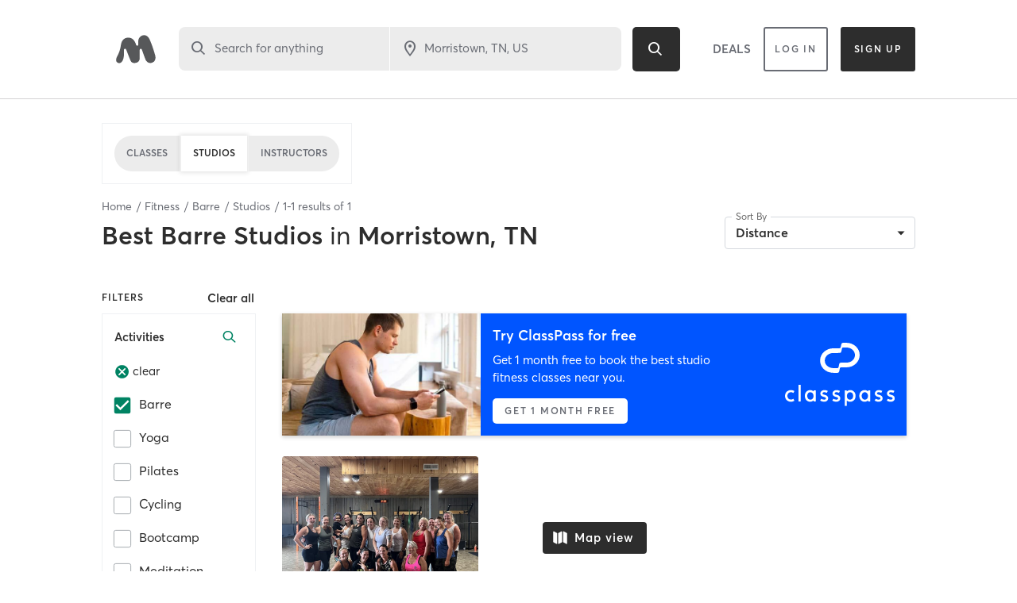

--- FILE ---
content_type: text/html; charset=utf-8
request_url: https://www.google.com/recaptcha/api2/anchor?ar=1&k=6Le95awUAAAAAIXSP9TcpPEng7Y6GdSkt7n46bAR&co=aHR0cHM6Ly93d3cubWluZGJvZHlvbmxpbmUuY29tOjQ0Mw..&hl=en&type=image&v=PoyoqOPhxBO7pBk68S4YbpHZ&theme=light&size=invisible&badge=bottomright&anchor-ms=20000&execute-ms=30000&cb=bz43l9bmaodj
body_size: 49804
content:
<!DOCTYPE HTML><html dir="ltr" lang="en"><head><meta http-equiv="Content-Type" content="text/html; charset=UTF-8">
<meta http-equiv="X-UA-Compatible" content="IE=edge">
<title>reCAPTCHA</title>
<style type="text/css">
/* cyrillic-ext */
@font-face {
  font-family: 'Roboto';
  font-style: normal;
  font-weight: 400;
  font-stretch: 100%;
  src: url(//fonts.gstatic.com/s/roboto/v48/KFO7CnqEu92Fr1ME7kSn66aGLdTylUAMa3GUBHMdazTgWw.woff2) format('woff2');
  unicode-range: U+0460-052F, U+1C80-1C8A, U+20B4, U+2DE0-2DFF, U+A640-A69F, U+FE2E-FE2F;
}
/* cyrillic */
@font-face {
  font-family: 'Roboto';
  font-style: normal;
  font-weight: 400;
  font-stretch: 100%;
  src: url(//fonts.gstatic.com/s/roboto/v48/KFO7CnqEu92Fr1ME7kSn66aGLdTylUAMa3iUBHMdazTgWw.woff2) format('woff2');
  unicode-range: U+0301, U+0400-045F, U+0490-0491, U+04B0-04B1, U+2116;
}
/* greek-ext */
@font-face {
  font-family: 'Roboto';
  font-style: normal;
  font-weight: 400;
  font-stretch: 100%;
  src: url(//fonts.gstatic.com/s/roboto/v48/KFO7CnqEu92Fr1ME7kSn66aGLdTylUAMa3CUBHMdazTgWw.woff2) format('woff2');
  unicode-range: U+1F00-1FFF;
}
/* greek */
@font-face {
  font-family: 'Roboto';
  font-style: normal;
  font-weight: 400;
  font-stretch: 100%;
  src: url(//fonts.gstatic.com/s/roboto/v48/KFO7CnqEu92Fr1ME7kSn66aGLdTylUAMa3-UBHMdazTgWw.woff2) format('woff2');
  unicode-range: U+0370-0377, U+037A-037F, U+0384-038A, U+038C, U+038E-03A1, U+03A3-03FF;
}
/* math */
@font-face {
  font-family: 'Roboto';
  font-style: normal;
  font-weight: 400;
  font-stretch: 100%;
  src: url(//fonts.gstatic.com/s/roboto/v48/KFO7CnqEu92Fr1ME7kSn66aGLdTylUAMawCUBHMdazTgWw.woff2) format('woff2');
  unicode-range: U+0302-0303, U+0305, U+0307-0308, U+0310, U+0312, U+0315, U+031A, U+0326-0327, U+032C, U+032F-0330, U+0332-0333, U+0338, U+033A, U+0346, U+034D, U+0391-03A1, U+03A3-03A9, U+03B1-03C9, U+03D1, U+03D5-03D6, U+03F0-03F1, U+03F4-03F5, U+2016-2017, U+2034-2038, U+203C, U+2040, U+2043, U+2047, U+2050, U+2057, U+205F, U+2070-2071, U+2074-208E, U+2090-209C, U+20D0-20DC, U+20E1, U+20E5-20EF, U+2100-2112, U+2114-2115, U+2117-2121, U+2123-214F, U+2190, U+2192, U+2194-21AE, U+21B0-21E5, U+21F1-21F2, U+21F4-2211, U+2213-2214, U+2216-22FF, U+2308-230B, U+2310, U+2319, U+231C-2321, U+2336-237A, U+237C, U+2395, U+239B-23B7, U+23D0, U+23DC-23E1, U+2474-2475, U+25AF, U+25B3, U+25B7, U+25BD, U+25C1, U+25CA, U+25CC, U+25FB, U+266D-266F, U+27C0-27FF, U+2900-2AFF, U+2B0E-2B11, U+2B30-2B4C, U+2BFE, U+3030, U+FF5B, U+FF5D, U+1D400-1D7FF, U+1EE00-1EEFF;
}
/* symbols */
@font-face {
  font-family: 'Roboto';
  font-style: normal;
  font-weight: 400;
  font-stretch: 100%;
  src: url(//fonts.gstatic.com/s/roboto/v48/KFO7CnqEu92Fr1ME7kSn66aGLdTylUAMaxKUBHMdazTgWw.woff2) format('woff2');
  unicode-range: U+0001-000C, U+000E-001F, U+007F-009F, U+20DD-20E0, U+20E2-20E4, U+2150-218F, U+2190, U+2192, U+2194-2199, U+21AF, U+21E6-21F0, U+21F3, U+2218-2219, U+2299, U+22C4-22C6, U+2300-243F, U+2440-244A, U+2460-24FF, U+25A0-27BF, U+2800-28FF, U+2921-2922, U+2981, U+29BF, U+29EB, U+2B00-2BFF, U+4DC0-4DFF, U+FFF9-FFFB, U+10140-1018E, U+10190-1019C, U+101A0, U+101D0-101FD, U+102E0-102FB, U+10E60-10E7E, U+1D2C0-1D2D3, U+1D2E0-1D37F, U+1F000-1F0FF, U+1F100-1F1AD, U+1F1E6-1F1FF, U+1F30D-1F30F, U+1F315, U+1F31C, U+1F31E, U+1F320-1F32C, U+1F336, U+1F378, U+1F37D, U+1F382, U+1F393-1F39F, U+1F3A7-1F3A8, U+1F3AC-1F3AF, U+1F3C2, U+1F3C4-1F3C6, U+1F3CA-1F3CE, U+1F3D4-1F3E0, U+1F3ED, U+1F3F1-1F3F3, U+1F3F5-1F3F7, U+1F408, U+1F415, U+1F41F, U+1F426, U+1F43F, U+1F441-1F442, U+1F444, U+1F446-1F449, U+1F44C-1F44E, U+1F453, U+1F46A, U+1F47D, U+1F4A3, U+1F4B0, U+1F4B3, U+1F4B9, U+1F4BB, U+1F4BF, U+1F4C8-1F4CB, U+1F4D6, U+1F4DA, U+1F4DF, U+1F4E3-1F4E6, U+1F4EA-1F4ED, U+1F4F7, U+1F4F9-1F4FB, U+1F4FD-1F4FE, U+1F503, U+1F507-1F50B, U+1F50D, U+1F512-1F513, U+1F53E-1F54A, U+1F54F-1F5FA, U+1F610, U+1F650-1F67F, U+1F687, U+1F68D, U+1F691, U+1F694, U+1F698, U+1F6AD, U+1F6B2, U+1F6B9-1F6BA, U+1F6BC, U+1F6C6-1F6CF, U+1F6D3-1F6D7, U+1F6E0-1F6EA, U+1F6F0-1F6F3, U+1F6F7-1F6FC, U+1F700-1F7FF, U+1F800-1F80B, U+1F810-1F847, U+1F850-1F859, U+1F860-1F887, U+1F890-1F8AD, U+1F8B0-1F8BB, U+1F8C0-1F8C1, U+1F900-1F90B, U+1F93B, U+1F946, U+1F984, U+1F996, U+1F9E9, U+1FA00-1FA6F, U+1FA70-1FA7C, U+1FA80-1FA89, U+1FA8F-1FAC6, U+1FACE-1FADC, U+1FADF-1FAE9, U+1FAF0-1FAF8, U+1FB00-1FBFF;
}
/* vietnamese */
@font-face {
  font-family: 'Roboto';
  font-style: normal;
  font-weight: 400;
  font-stretch: 100%;
  src: url(//fonts.gstatic.com/s/roboto/v48/KFO7CnqEu92Fr1ME7kSn66aGLdTylUAMa3OUBHMdazTgWw.woff2) format('woff2');
  unicode-range: U+0102-0103, U+0110-0111, U+0128-0129, U+0168-0169, U+01A0-01A1, U+01AF-01B0, U+0300-0301, U+0303-0304, U+0308-0309, U+0323, U+0329, U+1EA0-1EF9, U+20AB;
}
/* latin-ext */
@font-face {
  font-family: 'Roboto';
  font-style: normal;
  font-weight: 400;
  font-stretch: 100%;
  src: url(//fonts.gstatic.com/s/roboto/v48/KFO7CnqEu92Fr1ME7kSn66aGLdTylUAMa3KUBHMdazTgWw.woff2) format('woff2');
  unicode-range: U+0100-02BA, U+02BD-02C5, U+02C7-02CC, U+02CE-02D7, U+02DD-02FF, U+0304, U+0308, U+0329, U+1D00-1DBF, U+1E00-1E9F, U+1EF2-1EFF, U+2020, U+20A0-20AB, U+20AD-20C0, U+2113, U+2C60-2C7F, U+A720-A7FF;
}
/* latin */
@font-face {
  font-family: 'Roboto';
  font-style: normal;
  font-weight: 400;
  font-stretch: 100%;
  src: url(//fonts.gstatic.com/s/roboto/v48/KFO7CnqEu92Fr1ME7kSn66aGLdTylUAMa3yUBHMdazQ.woff2) format('woff2');
  unicode-range: U+0000-00FF, U+0131, U+0152-0153, U+02BB-02BC, U+02C6, U+02DA, U+02DC, U+0304, U+0308, U+0329, U+2000-206F, U+20AC, U+2122, U+2191, U+2193, U+2212, U+2215, U+FEFF, U+FFFD;
}
/* cyrillic-ext */
@font-face {
  font-family: 'Roboto';
  font-style: normal;
  font-weight: 500;
  font-stretch: 100%;
  src: url(//fonts.gstatic.com/s/roboto/v48/KFO7CnqEu92Fr1ME7kSn66aGLdTylUAMa3GUBHMdazTgWw.woff2) format('woff2');
  unicode-range: U+0460-052F, U+1C80-1C8A, U+20B4, U+2DE0-2DFF, U+A640-A69F, U+FE2E-FE2F;
}
/* cyrillic */
@font-face {
  font-family: 'Roboto';
  font-style: normal;
  font-weight: 500;
  font-stretch: 100%;
  src: url(//fonts.gstatic.com/s/roboto/v48/KFO7CnqEu92Fr1ME7kSn66aGLdTylUAMa3iUBHMdazTgWw.woff2) format('woff2');
  unicode-range: U+0301, U+0400-045F, U+0490-0491, U+04B0-04B1, U+2116;
}
/* greek-ext */
@font-face {
  font-family: 'Roboto';
  font-style: normal;
  font-weight: 500;
  font-stretch: 100%;
  src: url(//fonts.gstatic.com/s/roboto/v48/KFO7CnqEu92Fr1ME7kSn66aGLdTylUAMa3CUBHMdazTgWw.woff2) format('woff2');
  unicode-range: U+1F00-1FFF;
}
/* greek */
@font-face {
  font-family: 'Roboto';
  font-style: normal;
  font-weight: 500;
  font-stretch: 100%;
  src: url(//fonts.gstatic.com/s/roboto/v48/KFO7CnqEu92Fr1ME7kSn66aGLdTylUAMa3-UBHMdazTgWw.woff2) format('woff2');
  unicode-range: U+0370-0377, U+037A-037F, U+0384-038A, U+038C, U+038E-03A1, U+03A3-03FF;
}
/* math */
@font-face {
  font-family: 'Roboto';
  font-style: normal;
  font-weight: 500;
  font-stretch: 100%;
  src: url(//fonts.gstatic.com/s/roboto/v48/KFO7CnqEu92Fr1ME7kSn66aGLdTylUAMawCUBHMdazTgWw.woff2) format('woff2');
  unicode-range: U+0302-0303, U+0305, U+0307-0308, U+0310, U+0312, U+0315, U+031A, U+0326-0327, U+032C, U+032F-0330, U+0332-0333, U+0338, U+033A, U+0346, U+034D, U+0391-03A1, U+03A3-03A9, U+03B1-03C9, U+03D1, U+03D5-03D6, U+03F0-03F1, U+03F4-03F5, U+2016-2017, U+2034-2038, U+203C, U+2040, U+2043, U+2047, U+2050, U+2057, U+205F, U+2070-2071, U+2074-208E, U+2090-209C, U+20D0-20DC, U+20E1, U+20E5-20EF, U+2100-2112, U+2114-2115, U+2117-2121, U+2123-214F, U+2190, U+2192, U+2194-21AE, U+21B0-21E5, U+21F1-21F2, U+21F4-2211, U+2213-2214, U+2216-22FF, U+2308-230B, U+2310, U+2319, U+231C-2321, U+2336-237A, U+237C, U+2395, U+239B-23B7, U+23D0, U+23DC-23E1, U+2474-2475, U+25AF, U+25B3, U+25B7, U+25BD, U+25C1, U+25CA, U+25CC, U+25FB, U+266D-266F, U+27C0-27FF, U+2900-2AFF, U+2B0E-2B11, U+2B30-2B4C, U+2BFE, U+3030, U+FF5B, U+FF5D, U+1D400-1D7FF, U+1EE00-1EEFF;
}
/* symbols */
@font-face {
  font-family: 'Roboto';
  font-style: normal;
  font-weight: 500;
  font-stretch: 100%;
  src: url(//fonts.gstatic.com/s/roboto/v48/KFO7CnqEu92Fr1ME7kSn66aGLdTylUAMaxKUBHMdazTgWw.woff2) format('woff2');
  unicode-range: U+0001-000C, U+000E-001F, U+007F-009F, U+20DD-20E0, U+20E2-20E4, U+2150-218F, U+2190, U+2192, U+2194-2199, U+21AF, U+21E6-21F0, U+21F3, U+2218-2219, U+2299, U+22C4-22C6, U+2300-243F, U+2440-244A, U+2460-24FF, U+25A0-27BF, U+2800-28FF, U+2921-2922, U+2981, U+29BF, U+29EB, U+2B00-2BFF, U+4DC0-4DFF, U+FFF9-FFFB, U+10140-1018E, U+10190-1019C, U+101A0, U+101D0-101FD, U+102E0-102FB, U+10E60-10E7E, U+1D2C0-1D2D3, U+1D2E0-1D37F, U+1F000-1F0FF, U+1F100-1F1AD, U+1F1E6-1F1FF, U+1F30D-1F30F, U+1F315, U+1F31C, U+1F31E, U+1F320-1F32C, U+1F336, U+1F378, U+1F37D, U+1F382, U+1F393-1F39F, U+1F3A7-1F3A8, U+1F3AC-1F3AF, U+1F3C2, U+1F3C4-1F3C6, U+1F3CA-1F3CE, U+1F3D4-1F3E0, U+1F3ED, U+1F3F1-1F3F3, U+1F3F5-1F3F7, U+1F408, U+1F415, U+1F41F, U+1F426, U+1F43F, U+1F441-1F442, U+1F444, U+1F446-1F449, U+1F44C-1F44E, U+1F453, U+1F46A, U+1F47D, U+1F4A3, U+1F4B0, U+1F4B3, U+1F4B9, U+1F4BB, U+1F4BF, U+1F4C8-1F4CB, U+1F4D6, U+1F4DA, U+1F4DF, U+1F4E3-1F4E6, U+1F4EA-1F4ED, U+1F4F7, U+1F4F9-1F4FB, U+1F4FD-1F4FE, U+1F503, U+1F507-1F50B, U+1F50D, U+1F512-1F513, U+1F53E-1F54A, U+1F54F-1F5FA, U+1F610, U+1F650-1F67F, U+1F687, U+1F68D, U+1F691, U+1F694, U+1F698, U+1F6AD, U+1F6B2, U+1F6B9-1F6BA, U+1F6BC, U+1F6C6-1F6CF, U+1F6D3-1F6D7, U+1F6E0-1F6EA, U+1F6F0-1F6F3, U+1F6F7-1F6FC, U+1F700-1F7FF, U+1F800-1F80B, U+1F810-1F847, U+1F850-1F859, U+1F860-1F887, U+1F890-1F8AD, U+1F8B0-1F8BB, U+1F8C0-1F8C1, U+1F900-1F90B, U+1F93B, U+1F946, U+1F984, U+1F996, U+1F9E9, U+1FA00-1FA6F, U+1FA70-1FA7C, U+1FA80-1FA89, U+1FA8F-1FAC6, U+1FACE-1FADC, U+1FADF-1FAE9, U+1FAF0-1FAF8, U+1FB00-1FBFF;
}
/* vietnamese */
@font-face {
  font-family: 'Roboto';
  font-style: normal;
  font-weight: 500;
  font-stretch: 100%;
  src: url(//fonts.gstatic.com/s/roboto/v48/KFO7CnqEu92Fr1ME7kSn66aGLdTylUAMa3OUBHMdazTgWw.woff2) format('woff2');
  unicode-range: U+0102-0103, U+0110-0111, U+0128-0129, U+0168-0169, U+01A0-01A1, U+01AF-01B0, U+0300-0301, U+0303-0304, U+0308-0309, U+0323, U+0329, U+1EA0-1EF9, U+20AB;
}
/* latin-ext */
@font-face {
  font-family: 'Roboto';
  font-style: normal;
  font-weight: 500;
  font-stretch: 100%;
  src: url(//fonts.gstatic.com/s/roboto/v48/KFO7CnqEu92Fr1ME7kSn66aGLdTylUAMa3KUBHMdazTgWw.woff2) format('woff2');
  unicode-range: U+0100-02BA, U+02BD-02C5, U+02C7-02CC, U+02CE-02D7, U+02DD-02FF, U+0304, U+0308, U+0329, U+1D00-1DBF, U+1E00-1E9F, U+1EF2-1EFF, U+2020, U+20A0-20AB, U+20AD-20C0, U+2113, U+2C60-2C7F, U+A720-A7FF;
}
/* latin */
@font-face {
  font-family: 'Roboto';
  font-style: normal;
  font-weight: 500;
  font-stretch: 100%;
  src: url(//fonts.gstatic.com/s/roboto/v48/KFO7CnqEu92Fr1ME7kSn66aGLdTylUAMa3yUBHMdazQ.woff2) format('woff2');
  unicode-range: U+0000-00FF, U+0131, U+0152-0153, U+02BB-02BC, U+02C6, U+02DA, U+02DC, U+0304, U+0308, U+0329, U+2000-206F, U+20AC, U+2122, U+2191, U+2193, U+2212, U+2215, U+FEFF, U+FFFD;
}
/* cyrillic-ext */
@font-face {
  font-family: 'Roboto';
  font-style: normal;
  font-weight: 900;
  font-stretch: 100%;
  src: url(//fonts.gstatic.com/s/roboto/v48/KFO7CnqEu92Fr1ME7kSn66aGLdTylUAMa3GUBHMdazTgWw.woff2) format('woff2');
  unicode-range: U+0460-052F, U+1C80-1C8A, U+20B4, U+2DE0-2DFF, U+A640-A69F, U+FE2E-FE2F;
}
/* cyrillic */
@font-face {
  font-family: 'Roboto';
  font-style: normal;
  font-weight: 900;
  font-stretch: 100%;
  src: url(//fonts.gstatic.com/s/roboto/v48/KFO7CnqEu92Fr1ME7kSn66aGLdTylUAMa3iUBHMdazTgWw.woff2) format('woff2');
  unicode-range: U+0301, U+0400-045F, U+0490-0491, U+04B0-04B1, U+2116;
}
/* greek-ext */
@font-face {
  font-family: 'Roboto';
  font-style: normal;
  font-weight: 900;
  font-stretch: 100%;
  src: url(//fonts.gstatic.com/s/roboto/v48/KFO7CnqEu92Fr1ME7kSn66aGLdTylUAMa3CUBHMdazTgWw.woff2) format('woff2');
  unicode-range: U+1F00-1FFF;
}
/* greek */
@font-face {
  font-family: 'Roboto';
  font-style: normal;
  font-weight: 900;
  font-stretch: 100%;
  src: url(//fonts.gstatic.com/s/roboto/v48/KFO7CnqEu92Fr1ME7kSn66aGLdTylUAMa3-UBHMdazTgWw.woff2) format('woff2');
  unicode-range: U+0370-0377, U+037A-037F, U+0384-038A, U+038C, U+038E-03A1, U+03A3-03FF;
}
/* math */
@font-face {
  font-family: 'Roboto';
  font-style: normal;
  font-weight: 900;
  font-stretch: 100%;
  src: url(//fonts.gstatic.com/s/roboto/v48/KFO7CnqEu92Fr1ME7kSn66aGLdTylUAMawCUBHMdazTgWw.woff2) format('woff2');
  unicode-range: U+0302-0303, U+0305, U+0307-0308, U+0310, U+0312, U+0315, U+031A, U+0326-0327, U+032C, U+032F-0330, U+0332-0333, U+0338, U+033A, U+0346, U+034D, U+0391-03A1, U+03A3-03A9, U+03B1-03C9, U+03D1, U+03D5-03D6, U+03F0-03F1, U+03F4-03F5, U+2016-2017, U+2034-2038, U+203C, U+2040, U+2043, U+2047, U+2050, U+2057, U+205F, U+2070-2071, U+2074-208E, U+2090-209C, U+20D0-20DC, U+20E1, U+20E5-20EF, U+2100-2112, U+2114-2115, U+2117-2121, U+2123-214F, U+2190, U+2192, U+2194-21AE, U+21B0-21E5, U+21F1-21F2, U+21F4-2211, U+2213-2214, U+2216-22FF, U+2308-230B, U+2310, U+2319, U+231C-2321, U+2336-237A, U+237C, U+2395, U+239B-23B7, U+23D0, U+23DC-23E1, U+2474-2475, U+25AF, U+25B3, U+25B7, U+25BD, U+25C1, U+25CA, U+25CC, U+25FB, U+266D-266F, U+27C0-27FF, U+2900-2AFF, U+2B0E-2B11, U+2B30-2B4C, U+2BFE, U+3030, U+FF5B, U+FF5D, U+1D400-1D7FF, U+1EE00-1EEFF;
}
/* symbols */
@font-face {
  font-family: 'Roboto';
  font-style: normal;
  font-weight: 900;
  font-stretch: 100%;
  src: url(//fonts.gstatic.com/s/roboto/v48/KFO7CnqEu92Fr1ME7kSn66aGLdTylUAMaxKUBHMdazTgWw.woff2) format('woff2');
  unicode-range: U+0001-000C, U+000E-001F, U+007F-009F, U+20DD-20E0, U+20E2-20E4, U+2150-218F, U+2190, U+2192, U+2194-2199, U+21AF, U+21E6-21F0, U+21F3, U+2218-2219, U+2299, U+22C4-22C6, U+2300-243F, U+2440-244A, U+2460-24FF, U+25A0-27BF, U+2800-28FF, U+2921-2922, U+2981, U+29BF, U+29EB, U+2B00-2BFF, U+4DC0-4DFF, U+FFF9-FFFB, U+10140-1018E, U+10190-1019C, U+101A0, U+101D0-101FD, U+102E0-102FB, U+10E60-10E7E, U+1D2C0-1D2D3, U+1D2E0-1D37F, U+1F000-1F0FF, U+1F100-1F1AD, U+1F1E6-1F1FF, U+1F30D-1F30F, U+1F315, U+1F31C, U+1F31E, U+1F320-1F32C, U+1F336, U+1F378, U+1F37D, U+1F382, U+1F393-1F39F, U+1F3A7-1F3A8, U+1F3AC-1F3AF, U+1F3C2, U+1F3C4-1F3C6, U+1F3CA-1F3CE, U+1F3D4-1F3E0, U+1F3ED, U+1F3F1-1F3F3, U+1F3F5-1F3F7, U+1F408, U+1F415, U+1F41F, U+1F426, U+1F43F, U+1F441-1F442, U+1F444, U+1F446-1F449, U+1F44C-1F44E, U+1F453, U+1F46A, U+1F47D, U+1F4A3, U+1F4B0, U+1F4B3, U+1F4B9, U+1F4BB, U+1F4BF, U+1F4C8-1F4CB, U+1F4D6, U+1F4DA, U+1F4DF, U+1F4E3-1F4E6, U+1F4EA-1F4ED, U+1F4F7, U+1F4F9-1F4FB, U+1F4FD-1F4FE, U+1F503, U+1F507-1F50B, U+1F50D, U+1F512-1F513, U+1F53E-1F54A, U+1F54F-1F5FA, U+1F610, U+1F650-1F67F, U+1F687, U+1F68D, U+1F691, U+1F694, U+1F698, U+1F6AD, U+1F6B2, U+1F6B9-1F6BA, U+1F6BC, U+1F6C6-1F6CF, U+1F6D3-1F6D7, U+1F6E0-1F6EA, U+1F6F0-1F6F3, U+1F6F7-1F6FC, U+1F700-1F7FF, U+1F800-1F80B, U+1F810-1F847, U+1F850-1F859, U+1F860-1F887, U+1F890-1F8AD, U+1F8B0-1F8BB, U+1F8C0-1F8C1, U+1F900-1F90B, U+1F93B, U+1F946, U+1F984, U+1F996, U+1F9E9, U+1FA00-1FA6F, U+1FA70-1FA7C, U+1FA80-1FA89, U+1FA8F-1FAC6, U+1FACE-1FADC, U+1FADF-1FAE9, U+1FAF0-1FAF8, U+1FB00-1FBFF;
}
/* vietnamese */
@font-face {
  font-family: 'Roboto';
  font-style: normal;
  font-weight: 900;
  font-stretch: 100%;
  src: url(//fonts.gstatic.com/s/roboto/v48/KFO7CnqEu92Fr1ME7kSn66aGLdTylUAMa3OUBHMdazTgWw.woff2) format('woff2');
  unicode-range: U+0102-0103, U+0110-0111, U+0128-0129, U+0168-0169, U+01A0-01A1, U+01AF-01B0, U+0300-0301, U+0303-0304, U+0308-0309, U+0323, U+0329, U+1EA0-1EF9, U+20AB;
}
/* latin-ext */
@font-face {
  font-family: 'Roboto';
  font-style: normal;
  font-weight: 900;
  font-stretch: 100%;
  src: url(//fonts.gstatic.com/s/roboto/v48/KFO7CnqEu92Fr1ME7kSn66aGLdTylUAMa3KUBHMdazTgWw.woff2) format('woff2');
  unicode-range: U+0100-02BA, U+02BD-02C5, U+02C7-02CC, U+02CE-02D7, U+02DD-02FF, U+0304, U+0308, U+0329, U+1D00-1DBF, U+1E00-1E9F, U+1EF2-1EFF, U+2020, U+20A0-20AB, U+20AD-20C0, U+2113, U+2C60-2C7F, U+A720-A7FF;
}
/* latin */
@font-face {
  font-family: 'Roboto';
  font-style: normal;
  font-weight: 900;
  font-stretch: 100%;
  src: url(//fonts.gstatic.com/s/roboto/v48/KFO7CnqEu92Fr1ME7kSn66aGLdTylUAMa3yUBHMdazQ.woff2) format('woff2');
  unicode-range: U+0000-00FF, U+0131, U+0152-0153, U+02BB-02BC, U+02C6, U+02DA, U+02DC, U+0304, U+0308, U+0329, U+2000-206F, U+20AC, U+2122, U+2191, U+2193, U+2212, U+2215, U+FEFF, U+FFFD;
}

</style>
<link rel="stylesheet" type="text/css" href="https://www.gstatic.com/recaptcha/releases/PoyoqOPhxBO7pBk68S4YbpHZ/styles__ltr.css">
<script nonce="nJ9WePCm9iSqk0TKuXxZ6g" type="text/javascript">window['__recaptcha_api'] = 'https://www.google.com/recaptcha/api2/';</script>
<script type="text/javascript" src="https://www.gstatic.com/recaptcha/releases/PoyoqOPhxBO7pBk68S4YbpHZ/recaptcha__en.js" nonce="nJ9WePCm9iSqk0TKuXxZ6g">
      
    </script></head>
<body><div id="rc-anchor-alert" class="rc-anchor-alert"></div>
<input type="hidden" id="recaptcha-token" value="[base64]">
<script type="text/javascript" nonce="nJ9WePCm9iSqk0TKuXxZ6g">
      recaptcha.anchor.Main.init("[\x22ainput\x22,[\x22bgdata\x22,\x22\x22,\[base64]/[base64]/[base64]/ZyhXLGgpOnEoW04sMjEsbF0sVywwKSxoKSxmYWxzZSxmYWxzZSl9Y2F0Y2goayl7RygzNTgsVyk/[base64]/[base64]/[base64]/[base64]/[base64]/[base64]/[base64]/bmV3IEJbT10oRFswXSk6dz09Mj9uZXcgQltPXShEWzBdLERbMV0pOnc9PTM/bmV3IEJbT10oRFswXSxEWzFdLERbMl0pOnc9PTQ/[base64]/[base64]/[base64]/[base64]/[base64]\\u003d\x22,\[base64]\x22,\[base64]/Cv8KKwpTCkcOWw4ZEwrbCgzsMT09tw5LDkMKWPAkBLMK5w7R7XFnCoMOQOl7CpHNJwqE/wrN2w4JBNDMuw6/DksKUUjPDhTguwq/[base64]/Ct8KEwqXChMOzwptrWWEFIhQkbGcNWMOwwpHCiS/DqUswwoRPw5bDl8K7w64Gw7PCvcKfaQAqw4YRYcKHXjzDtsOAPMKraRFmw6jDlTfDi8K+Q1I1AcOGwpLDowUAwrjDqsOhw41lw6bCpAhHPcKtRsO/HHLDhMKUYVRRwosIYMO5PFXDpHVFwq0jwqQ9wqVGSj3CsCjCg1TDgTrDlE/Dn8OTAypfaDUxwo/DrmgSw67CgMOXw4Qpwp3DqsODVFoNw5x+wqVfXcKfOnTCgmnDqsKxRmtSEX/DjMKncCnCmmsTw4snw7oVHR8vMF/CqsK5cF/CmcKlR8KQUcOlwqZfXcKeX2ANw5HDoX/DkBwOw4Q7VQhxw49zwojDrlHDiT8FClV7w4vDn8KTw6EswpkmP8Kuwoc/wpzCs8OCw6vDli3DnMOYw6bCmkwSOjXCs8OCw7dkWMOrw6xOw63CoSRuw6tNQ3VhKMOLwohvwpDCt8K9w75+f8KEN8OLecKYBmxPw74Zw5/CnMOLw5/CsU7CrFJ4aEccw5rCnSwHw79bBcKvwrB+bsOWKRdWXEAlcMKuwrrChC4xOMKZwrBXWsOeP8KOwpDDk3Y8w4/[base64]/CgMKGw5dXwq3DqRLClB4HwpvCnsKtw5fCvCwdw5HDuyjCpcKLdMKew4HDncK3worDrncewpxywoLCrsOcNcK/wrfCjT8WLyNbcMKbwpsRXjcmwqxKasKGwrfDrsOQXT3DpcO3bsKia8OLMmMWwqLCkcOhan3Cg8KmLUHChMKnbcKlwqQKXhfCr8KLwq3DlcO4dsK/w7sowoBbOk1BAFl9w5DCk8O4dXR7NcOfw7zCtsK1wqhPwpbDv0A2MMKIw7glFizChMKFw43ClF7DkD/Dr8K+w6dPXRVdw5oYw6XCicK+w6lnwqTDkBYNwqTCtsKBD3FPwr9Rw7ENw5YgwoouKcOzw6VBXG0SBWTCmmQ9HXkIwp7ClnEmABrDgEbDqsKmNMOeeWDCs0xJGMKCwp/Clhk+w5vCjgfCm8OMSMOkGSMrd8K0w6lIw4YXN8OGe8OnYHTDocKgF1sPwq7DhFJoHsKFw67CjcOIwpPDqMKQw5kIw4YWw6YMw7xEw4vDqWliw7UoKyDCqMKDR8O6wrIYw47CrWglw6JdwrvCr0PDvzXDmMKwwpEEfcK6HsKfQ1fCjMK7CMKVw687wpvChj9/w6tbEiPCjQp+wppXNTZiGnXCs8Ohw73DvMOZdnFqwrbCrRAPWsOFQxUFw68twqnDjkHDpnHDiV/DocOuwpkFwqpzwqPDkcK4d8OoeGfDocK+wpFcw7JQw5YIw74Lw7N3wpZYw55+NnYGwrp7J1tJeCnCpTktwoDDn8Okw6rCvsKQF8O4PsOOwrASw4JDKGzCswtIAkoSw5XDpiUawr/DtcKjw4RtUQ8Hw43Dq8KHVizCg8KGOsOkNTjDtDQ0BzLCnsOza1kmPcK4MWPCscKgKsKQJSLDnTVJw4fDm8K4BMO3wpfCly3DqcKOFULCnngEwqRywo9uwr10S8KRLXwBeCg/[base64]/DksKWMQzDlMKQwpEXwrMzOMOxYyjCtsORwoTChsO+wojDmkoXw5XDjD8+wpYqcjfCicOUBj9vSSYVG8OIZsOtNlJSAcKyw6TDhWBYwqUGNW3Dt0Z3w4zCiHLDtMKoIzx7w5/CpFV5wpPCnygbSGjDgDnCohTCmsOEwo7Dt8O5SXnDhAfDgsOuExVmw7HCul13wpkZGcKZHsOgYBZSwrxvV8KzN0crwpwlwoXDrsKLFMOKbC/ChybCr1/DlVLDl8Oiw7vDgcOow6JqRsOgfSNNXUICOQbClFrCiC/CkwTDin8GM8K/[base64]/PcKfWhgzwoDCpcOZw5cpIxklUMKrWMO9XcKJexg6w71Cw55oZ8KwcsOgIMOVdMKMw6l7w7nChMKWw5XCkF4DEsOQwoEOw5TCqcKfw60kwodlbEtAaMOaw7A3w5sYTgvDlGbCqsK0AjTDkMOTwr/CsiHCmBhUfi45AkzCpkfCvMKHQB9/[base64]/cWHCtcKVw5ggwrpaEggew6rDssK4PsKGfDHClsOVwovCh8KBw4PDpMKzwqfCiCfDosKUwocBwp3CiMKbL3XCqQ1/X8KOwrfCqsO5wqoBw4ZjdsOdw5R2AMOeasOuwpjDvBsQwpzDo8O6c8KYwolJI0BQwr43w6/CicOXwqbDpkvCpMKhMxLCncOIw5LCr24LwpUPwpVOCcKlw4Epw6fCkiYpHBdnwo3CgRvCtEFbwoQqwqLCssKVVMKUw7AWw7A5LsOKwr9/wpYOw6zDtXHCqsKIw5x5Fgtvw501ADvDg3zDpF9dNC1Uw70JN3VWwqsbPcO6NMKvwqPDuk/DkcKuwprDgcK+wrlibAfCtFllwoMbJ8OwwqnCk1xeWEbCqcK6N8OuEwYNw4HCql3CgU9fwq1gw5zCncOFZzR2AXZ/b8KddMK6ccObw63CocOHwrIxwrQbT2DDmsOcYAJIwqTDtMKufyxvY8KSDSLCs19VwoUmb8KCw60Fw640CFA2UDoww49UcsKxwqbCswQCcCTCvcKvTkTCocOxw5tVfz5uGFzDr1/CssK/w6/DosKmL8Kkw64mw6XDhMKVGsOfXsOiBAdMw5pXMcO5wrIyw47CjGXDp8K1YsKEw7jChG7DozvDv8KeYn5AwpEcchfCiV7DggfCkcK1CjI3wpPDum/CnsOYw6XDgsKYLCM/ZsOEwpPDnznDr8KQKUZYw7gEw53Dm0bCrAFiCMOhwrnCqMOlJkrDkcKEHB/DgMOldgzCpsOsbFHClUU1KcKQSsOjwrHCqsKdwobCknjDl8KLwq1IVcK/wqtLwrvDkFnCji3Ch8K/HhPCmCrDm8O1am7DjMO8w6nCiG5oAsOOUiHDiMKgR8OyPsKQw7MBwoNSw7vCjcO7wqrDl8Kawo5mwrjDisOsw7XDuTTCpmMxXyxmTm4Hw5VZJ8K5w799wr/DgWkOEnDCtXsiw4AxwpJJw6nDtzbCojUywrfCq2kewq/DmjjDv3BCw616wrkEw4gxdmvCn8KBI8Ojwr7CmcKUwoBYwqtGNRkOeWtLSgrDsAY0TMKSw5TCkVR8AyrDtnErWsKuwrHDm8KBN8KXw6tww5wKwqPCpSRBw6FSHDJmZSZVE8OmC8OUw7J3wqbDqsKTwpBfEsO/[base64]/wpjCrsOiw5PDhHgMwoNQwrd1wr4uwrnDom7CqlfDlsKAU1bCmsOgWy7CqMKKO0PDkcOgVmVMZXpJwrbDnzdBwowFw7I1w4APw6YXXBfCqTkRTMOMw4/ClsOjWMKTQxbDvn8zw5whwozCiMOlbV5Ww43DgcK3DHPDnMKKw5jCiW/DhcKAwpwyNsOQw6lGYATDmsKJwpvDmB3DiTDCl8OuL3vCpcOwRn3CssKbw6MTwqfCrBN/wq/CsVPDnjDDhsOTw73DukEjw6DDlsKBwqnDhS7CncKrw6XDp8OQdMKTNjAUHcOdSUlGbF8iw4Rdw4HDuAHCvSHDs8O9Li7CvT/Cu8OCNsKDwpPChcO3w7cKw4zDpVfCs1syS1cuw7zDiy7Dq8Oiw4rCu8KxfcOrwr0+KgBCwrcDMGhYBhdXP8OMZCDDt8KvMj4/wo4Vw53DkMKTVcKZazbCki1Mw64LKi7CsHpDeMO/woHDtUHCond7fsO1UgJ9wovCkGRZw4dpEMK6woHDnMK2GsO1wp/CqnDDlDV9w7RmwpPDrMOfwqp4WMKowobDicKvw6JnIcK3esOKKnnClD7CqcKuw5JCZ8OwE8Kbw4UndsKGw77CrH8tw6DDmgPCmh8EOitKwowBYMK+w4fDjn/Du8KCwoLDviYMHMOdacKxPC/DpDXChCgtCAPDuFVnHMO0ISDDpsOKwrBSNlTDkzjCliDDh8OqPMK+ZcKNw7jDj8KFwoMBCBlbwp/[base64]/CqSLChCIEwq/DkMOjwpUJwpvDpFsaJMOxfnoXwoBcQcK4fHnClcK3ZgXDlQQmwptGesKjAsOEw454MsKubSXDi3J2wqEvwpF9SCpuVsK3K8K4wphUZsKmZcOnQHUwwqnCljLClsKQw4FCCzgaNy5Ew4XDrsOXwpTCnMOibz/DjE0rLsKNwpcMI8KawrDCiko2w7rClsKfPB1ewq5EdMO1LsK5wqFUMxPDvGBEbcOJAg3DmsK8BsKbWWbDn23DlcOfeghVw6NcwrTCqHfChwnClg/[base64]/[base64]/DplLCg8OcXcOYwqdsw7bCgFbDukHCvcK9YADCucO3QcK2w6XDgVVPIG7CrMO1fUfCr1BOw6TCucKYQ23DlcOlwoYewrQpP8KnDMKLVHHDglzCvDVPw71Uem3CpsK1wozChsKpw5jDmcOSw6c3w7F9wpDCmMOowq/Cp8Oqw4IgwoTCv0jCinBQworDr8OywqLCmsO6woHDnsOuAVfCscOqXAkRdcKxI8KnXhDCvMKawqpHw7vCmsKVwqLDlBwCQMKjDcOmw6/CpsKgNSfCtRxGw6TDssKywrHDssK9woc4w60NwrrDh8OEw4vDgcKeN8KOQCLDiMK0DsKWWUbDvcKmVHTChMOYS0TCg8KoRsOIaMOXwo4qw58Pw60vwoTDsT/DhMOKUsOuw7TDhwjDniozEy3ClWYPM13DiT7CnGLDsD3DusKzw5hzwpzCpsO3wp0ww4g5UmgXwpIwMsOZSsOxH8Ktw5Abw7c1w4/ClFXDhMKmVMOkw5LDo8Obw4dGHm/ClxXCucOww7zDkSIfLAlXwpU0KMKrw6BpfsOVwottwrhzf8OcEQtuwrPDmsK+KcOhw4RNZxDCq1nCkBPCnlxbBArCq3PCmcOqRHA9w6RrwrvChHVzaB8necKGOw3CkMOgb8Oiwq5tW8OGwoU2w7/DnsOPwrwaw44iwpAAUcOLw4UKAHzDpCJaw5Ecw7LCocOYPhM2b8OKDQfDrnPDlyVoFHE3w4R9wqLCrgfDpiLDsVJowoXCnD7DhWBmwqwMwpHCugrDlMO+w4gHDEVAEMOEw5rCicO4w6/CjMO+wqXCu30HVsOmwqBcwpbDtcKoBUtgwq3DpWUPQ8KOw5zCl8OGDMO/[base64]/wovDjGl0cQ4HeQVURcKIw4x/akbDvsKmX8KZfzLCoTrCnxzDlMKjw47CgnTDvsKZwpXDs8K9VMOELsOsAE7CtlAFRsKQw7XDo8K1wrHDiMKfw79Zwq9Xw53DjcO7ZMK3wozCu2DChsKAUX/DtsOWwpofFC7CocKMLMOQHcKzw7/CosKtSg/CvXbClsORw5Aowq4wwogncl54OwVqw4fCsEHDu1hUVjoTwpYLQFM6PcO7ZCJ9w6h3MjxWw7UKZcKDLcKdXA3Ck0HDn8KMw6LCqG/[base64]/XcOwwr/DlsO+PsK3wp/DtcKldcOHw47CmStLeG8ZSA3CicOtw7VLE8OhAzdVw6zDrUbDhhXDn3k3bsK9w7FHA8K6wqE/[base64]/DpynDjDzChwtPN8O9M8KuQRjDtwXDilskesKKw7bCl8Kww7BIT8K4OcOcwpnCqcK6MhfDjcOHwrsGwrJGw5DDrcKxT1HCk8KuAcKrw6nChsOLw7kMwoYDWgnDsMKpJlDCjkvDsmobUxtQV8OzwrbCj1cZa03Dn8O9UsOMYcKVSxpvcRkRLAjDk0/DlcKFwo/[base64]/wqAqDXE3w7DCoMKOwqUZw71/[base64]/fsKQUl/Dr8O5wprDuQzDgyTDr8KQwonCpcKuX8OawpDDn8OxU3rCsGzDmijDh8KqwoZDwpnDiBsew5xdwp4NCcKkwrDCjQrCvcKhZ8KBEhJ3C8K2NQDChsOoNQBnI8KfasOhw65Nwp/CjQxhHMOCwosvaDzDqMO/w7XDm8KKwpd+w7bClFE4Q8Kvw4xtfg/CqsKHQsKNwoDDssOhecO/b8KAwql7TWJpwpTDrB8TEMOjwr3CuyoaZcKSwrlowo4lJTIJwqp5PDcxw71owoMJChxpw4/Dj8OzwpwcwoNqADXDhcOdIinDmcKIM8O9wrvDoDhLe8Kjwqx5wq0/w6ZJwpMuBEHDnTbDoMKpBsOfw502UMKAwqrCpsO0wpsHwoMKYRAUw4XDuMOdIB9nU0nCrcK8w78nw6AzQl0pwqjCgsO6wqzDvEfDjsOLwp8wMcO4aGJxD3J6w6jDhi/[base64]/EkfCgQPDmCHCnR1GF8KdPkrDrTJBw4ROw6NmwonDj3RCw598wrfCn8OUw7RDwqjDg8KMOjJdHMKuScOlGcKzwrnCnUjClyPCnC0xwojCqVDDuhMRUMKtw5HCvcKDw4bCl8OUwoHCicO0d8KPwofDoH7DjjrDl8O4UcKdHcKuOypBwqXDukfCtsKJDsO/[base64]/DtcKgQ8KTVcKDwrjDk1jClDd9w4XDvyDCv8Klwp4pV8OAw5NPwqc5wprCsMOrw7XDlMKGOcOybi4BBMOTMnoHf8Kiw7/DizTCtMOUwqXCiMOkNifCkS40TcO5HCLCnMOjCMOFWGbCjMOpQMOBCMKiwr7Cpi9aw4MTwrHDosOgwp5ZegbDgMOXw5YyMzBTw5pnOcO0Jy3DvcOeEUdLw6LDuQ8/[base64]/[base64]/[base64]/CoU7Du8K7DcKnehYvXcOxwrPCggfCh8Kna8KIwqTDpHPDgks+AsKSJ0bCpcKFwqs0woTDgUHDiV96w5ZlWhzDlcKBKsOkw5jDqjBXRnRrRsK4YcK/LQvCtcOgHsKIw6paV8KbwrAMT8Knwrsid2HDmMO+w6jCjcOgw5shVDZvwobDngwrV3nCihoqwpNGwpvDrGhYwogTEQ92w5IWwrDDmcKVw7PDjXdowrpiOcKQw70CEMOzw6PDucKkZcO/w5wBZXEsw4LDgMO5azzDicKWw6p1w4nCgQAWwqUWTcKJwrbDpsO4GcK4RyrCgzE8SXLChMO4P1rDrxfDpMKKwq3CtMOTw7hIFSDDkETDo24Jwo4/V8KUB8KXJx7DscK+woofwqhjR3bCrE3CkMO8FAtLKQEmIW7CmsKCw5ARw6nCoMK1wqAtBzsPdUUKU8OnCMKGw6VQc8OOw4lMwqZFw4vDrCjDnknCp8KORmkiw6jCowsKw4XDuMK/w4MKwqt9KMK2wq4DUsKCwqY0wo3Di8OQbMOUw5PDgsOqTsKeNsKJfsOFE3jClyTDmDBPw5zCtBFpFWPCjcOVLsOhw6U/wr4CUMOhwr3DqsKeVF7CrzV1wq7DuDvDgQYewrJUwqXCjllxMCYSw7nDik12wp/DnMK/w4cMwr8Qw4zCtsKeVQcBJDPDg0xyWcO4FcO4KXbCi8OmXnpnw53DuMO/w7/Cnl/DvcK9Tng8wrBNwqXCjmHDnsObw5fCi8KTwrjDjMK1wpA9Y8KqWyVMwpgHWHFuw5UJwo3Cp8OGw7ViB8KpdsOaDMKCTkrCiE/DlxYgw43CvsOiYBYneWXDnzE0CmnCq8KrSUHDiyHDvVfCtmcAw45FXzLClsOLGcKDw4vChMKgw5vCkFQ/AcKAfBLDosKQw47ClzTCpADCj8O9fMOfTMKCw6cGwoTCtwxoC3Z6w696wpJrEGp/Ynt6w40Jw7oIw53DnQU5BWjCp8Kiw6RJw50Uw5nCjcKWwpvDu8KLb8O7MgVSw5hWwr4Gw5Mjw7Ugw5jDtBbCvAbClcO5w6ZFclBiwonDrsKkVsOLe2MlwpMSJh5Mb8KcQ0YbGMOkJMOBwpPDnMKFbD/[base64]/CnzzDpsOGQ8OlZ0jCuMOFw618XB18wqbDp8KUUzLCkTt6w63CisKTwpXCpMKZf8KhRRtnawB1wrgiwpo9w5ZZw5HDsmnDn3LDqyotw4/[base64]/ZBUxwpghw6c9aMKVUUBIw4PCv3jCgsKiEFTDmnrDqTJ+wpXDolfCscORwq7CjwFfbcKVWcO0w7FEbMKcw5saT8K3wrvCuR9ZZSEbKFHDszpJwqEyXgU3Whs8w5MRwpPDg0R1K8OuWxrDqQXCvULDj8KiUMK/w6hxAz8YwpQfRE8dS8OhWUMtwo3DtwhEwrNhZ8OZLQsEHMONw53DosOAwojDnMO1RsOTwowkU8Kfw53DlsO1wpPCm2kTWjzDiEw6wrnCsVLDsiwDwoEvFsODwpDDlcOmw6/CpcOTT17DuT17w47CqMO6b8OJw7ELw5zDrWjDrxjCnnLCol5fUMO8RCPDiS9Jw7bCnXkgwpI4w5osF0bDncORHMKWDsOdRsOTP8KrTsObAx58CsOaTcOwZG11w5vDgCDCs3HCuh/CimvDn2J/w7spOsOxY34SwqzDgiZnL0/Cr11vwpXDlW3Dl8KVw4vCjX0gw73CiTsTwoPCgcOuwq/DqcKxa2TCnsK1MC8FwoF0woJJwr/[base64]/[base64]/worDoQBWwp5tL2vDln1Nw6DDsmnDsCfDtcKQcDfDkMOlwobDk8OCw5w0BXM5w4EpSsO4bcOFWnPCmMKjw7TCmMOoMsKXwqI3K8KZwpjDusKnwqkzNcKqAsK7Fx/DuMOPwoUfw5J+wrPDj0PCtMOYw4bCiTPDlcKJwqnDu8KZMMOfTkdMw7TDnDEmcsKWworDicKawrfCo8KHSsOxw5zDlsKjEcOcwrXDqsKZwrLDrHMfFkc0wpnCkR3CiEk/w5ktDRphwqobSMOVwp0vwq/DtMKMesO8G35kSH7CpsKNLAFHUsKLwqYpFcObw4PDjVcwc8KiMcONw5PDviPDiMOaw7lgH8OGw7bDqS59wqTCp8ONwrctMjpVesKAfA/Cl2c+wrsiw7fCvy7CgwvDucKnw40/wqDDu2jCu8Kqw6HCnSzDq8Kra8O+w4sNAkLDq8KREA40w6A6w4nCqMOuwrzDiMOYdcOhwodhbyzDgsOTc8K8J8OaZcOpwr3Cvw/CkcKHw4vCnU9oEGMBw6Fgfw7DiMKFAWt3MWNew4x7w4vCjcOwAhLChMO4PEXDpcOVw43CjwbDtsKmQMOYaMKuw7Fcwowdw5HDqBbCkXXCqsK4w6pkXk9sPcKQworDr3jDiMKwIDzDp3cWwpLCpMObwq44wrXCtMOrwobDjB/DvEhnSEvClEZ+NcKwD8OWw70+DsK9WMOTQHMbw4rDs8ObeCLDksKZwqYRDELDg8Okw5FywpQuLMOlMsKSCFPCrFJ/[base64]/[base64]/CtT/DrsOow4vDn8KdXsKwwrd3aiLCvmRxUCnDvw0UasOebsKpMSjDj1jDtS7DhG/[base64]/[base64]/[base64]/wrbCg1YWwqFcwrc9HFjDkn5dAkR0w7jDocObMsKDPU7DksO/wrBgw4jDuMO6MsKtwqpaw5AvEVQIwqBXHH7CmRXCgXjDuC3CrmbCgWRZwqfClSPCrcKCw5rCoCLDsMOcaARbwoVdw7c8wpzDpMO9eixvwrhqwpliesOPXcOdUMK0bEB1DcKxIxnDvcOvccKSaAF/wpnDrcOhw6XDgsO/[base64]/Dl1BiPMKrU8K+UcOHAsO3w47DmmwywqjCpkhcwqVqw4UFw5nDp8KcwrDCn3DCthjDgMOnagLDhnzDg8OVB10lw7Raw7/[base64]/w6fCu8ONf8OPw7vCk8KPwpDCm8OXVip4w7LDvBvCv8KUwplUL8KCwpNKWMOSOMOCWg7CrsOpWsOcUMOxwo0AbMKZw4XDrml9wpovJxkEJ8OcejfCpFYqGMOETMO/[base64]/bcO9w6/Ckzs4UcKsVBXCn8OBwoFbwq5nFMKCUjfDg0nDlTsCw7B4w7bDpcOKwpHCvmI0CGFdf8OmG8OnAMOLw6rDnCZUwoLChcOwcmkQe8O8WcKbwrPDl8ODHznDgcKZw5wAw74veCXDrcKFXgrCp2Bgw73ChcKiUcKJwo/[base64]/DhMOWBcKpEgRffsKSR0vDj8OUw57CgMK1dzDCicO+w4DDrsOpflVhw7DCh1vCgTEqwp4jW8Kiw5c/w6ATQMONwqPCoCTCtxcLwqfCpcOWAgDDi8Kyw6MPJMKwOSbDsU/DjcOYw7XDnSrCosK3WRbDp2DDhjVCcMKSw78pw5cgw6wTwq9gwroGaGZmKgNVUcK8w63CjcK7eQTDoz3CscKkwoJCwqPDlMOwI0TCmyNXZcOhe8OjJzXDtj8UMMOrDy3Cs1bCpFUEwoZ8JFjDqXBXw7c5dBrDt2rDicKtTxPDnW/DvG/CmsOAM1MtIWQmwo9Zwo4swrlcawkCw57CosKrw53Chj4Pwpk1wpPDhsOSw6Eqw4DDk8OCQH0NwroMajsYwrfDlylkKMKhw7fCoHcSSxTCoxNkw4/[base64]/CiUXDuQ/ChSTDi8OUwpTCvcKPXMO8ZsKdfUAnwp8xw7XCiGXDrMOxKcOiwqNyw5TDgiRNBDrDlh/CoSVEwoLDqhkdORLDlcKQARJmw455FcKCXl/CtiBoC8OYw5IVw6rDscKTQw/DvMKDwqlaMsOrU1bDvzwcwrNow54bKWAewqjDsMORw5NuAm9wIDDCicK6IMKIQ8Oiw6B4NiFdwq0ew6rCmE4iw6zDnsKdBcOYA8KqPsKcenLCsEZLV1zDjMKrwq1qMsO9w4jDj8KgKl3CnSPDlcOmB8KmwoIlwr3CsMORwq/DlsKXZ8Oxw6jCvEk7ccOLwovChcO0b2LDkmoPJcOoHzdSw67DhMOtZ3zDpykXTcOZw754TH4wfBbDjMKVw6JHTcK+KXnCjnjDmMKIw4xZwqgQwp/CvEzDqx5qwrHCmsKXw7kUJsKSDsOyORDDscOEMH8/woJlKnw8SmzCpcK1wqgCbhZ4FsKowqfCrE3DlMKew49Uw7thwrDDoMKiAkE1Y8OLDBDCpRfDtsOQw7AcFiHCsMKBZ2XDo8Kzw4JKw6t/wqtaHW/DlsOoLsKJBsKhImgGwp/Cs2VHI0jChHh6dcKFKzQpwrzCisKbQnLDhcKOZMKcwpzCksOYL8OEwqcjwpLDrsK1I8OQw7bCpMKSTsKdfUHCjB3Cigwif8Omw73DhcOUw4JJw7o4B8KIw7BBNyjDsixrGcO2H8K9eR1Pw6REfMOCcMKnwobCtcK9woV7SibCqcK1wozCphHDvh/DnMOGMcOlwojDpGbDu2PDgEzCunYhwrk5EcO6w6DChsO4w5omwq3DosOvci5Twrt1X8OPIkR3woUOw5/[base64]/ChcK6OxkUY8OqR8KBSsOnw4F4CcOVwo1MVkLDicOPwqTDhFxOw5XDlBbDqDrDvygnLkNtwozCigrCmcK6QMK4wo8fUcO9AMOYwpzChm49S2kBNcK8w6gDwpxjwrJ3wp/DsTXCgMOBw6gHw5HCmHgyw5YnccOVIn7Co8K2woPDqgzDgcO/wr3CuBtzwrFpwosLwrlXw64bDMOxAVnDkm3CiMOsIlHCmcK0w77CoMO6USl1w73CnTZcQTXDuUfDpXJhw4M0wpDDi8OhWmsbwodWaMKiQUjCsUhpKsKjwqvCnHTCi8O+wpNYUVbCjAF8PVfDrAAEw5/DhGFkwoTDlsKwaW3DhsOdw5HDkmJJVmtkwptXBjjCrHJvw5fDtcOmwqXCkxzCtsOJMHXCiQ/DhgtXC1tiw7oKHMOGaMOGwpTDvgPDnjDCjmFaKXA6woB9GMOswps0w78rEw5wLcKKJgTCtcKfAEQKwqnCg37CnE/Cnm/Ct0ckdlxTwqZBw6/DtSPCgXXDkcKwwp4DwpPCkFsxGBVRwqTCgmAGIBNGOD/CuMOpw51MwrIWw6E6McKWZsKVwpgZw5szTEXDucOQw75Bw7DCthgfwrslQMKYw4DDvcKLR8KfbX/DqcKVw7LDlyFteTYowp0zRsOPOsKKAELCmMOJw63Ci8OkKMKhc0QICBRAw5TCsn4Hw5HDiwLCr0NzwqnCqcOkw4nCiyvDv8KXI08oTMO2w63DqA4OwoTCpcOrw5DDkMKyKWzDkCJ3di0GX1XDm2vCl2rDt3U4wrRMw6HDrMO/dn4nw5PDnMOGw7k/fWrDgsKlWMOnS8OsFMKUwpJ+DnoIw4hWw4/CmUPDmsKlb8KTw7rDmsKtw47DuyJWRmJvw6N2LcOOw6UCAAnDuRjCicOJw6jDp8O9w7vCkcKlO1XDjcK6wpXCvnfCk8OkGFjCk8Omwo/DjnLCmT5VwooXw5DDnMKVWFhGc0rDlMO/[base64]/w7MoaT7CkH3CssOqw6MZLMOGXcOMeDXDicK+w41vwpHCjEfCoCLCr8OGw7dpw44ZcsKzwpTDiMOCX8KmbcKqwonDk2hewphIVUNrwrUxwqU/wrYyeCMSwq7Chg8Sf8KBwrFCw6XDtBrCvwlhdn7DgE7CqcOVwqQtwrbCnxPDucOmwqfCkMKOQSpFwqXDt8OxTsOlwpnDmA3Cp3DCmsKVw43DrcKTLkHCtGHCgQ/[base64]/CujZCAMKfTibCrcKQwoJpZCzDnV7CtHvCrk7DtSsow4Nbw5PDsnzCiCR6RcKCViElw6nCisKxK1HCmm3Dv8OTw6YzwpwQw68CZwnChRrCv8KAw61nwpIVcmkIw4gcHcOHYMOqJcOKwoxxw5TDrwQSw6/Di8KBaB/CkcKow5ZiwqTCksOmDcO0UgTCphnDoGLCn0/CskPDmlJsw6lqwovDi8OJw58MwpM3F8OMARhMw43CiMKtw53DvmcWw6U5w6LCucOEwplybgXCqcKyTcOAw7MJw4TCq8KLMcKfMFFnw48fAHolwoDDkUrDoBbCpsOvw6Z0DnfDrMKbC8Orw6BrPUTDk8KIEMK1w5PChMKkVMKoIh0xFsOdcDEPw6/Dv8KMCMOvw7cQOcOqAkw9eWhrwq5mScKgw6fCuETCrQrDhnYpworCtcK0w67CicOSZMK/[base64]/[base64]/CknkIF2ZnY21uRW4se8KdU8KQw6gmYsOJEMOjRMKxHMOWSMOAJsKDb8OCw4gow4cGVMOWw65FRyMdBUBcM8Kffx90DFlLwqzDiMOJw6NNw6JAw6oRwqd3CglXNV3DgsKAw6ASaUjDsMOBesKOw6DDvcO2YMKZBjnCj2LDsCB0w7PChMOUKyLCsMO/[base64]/CgXVYDDfDuBPCmcO0w4oLwobDmsKkFsKVXS4cAsOlwoRxaF7DlcO3ZMKKwovDg1JAIcOFwq80e8K5w5MgWBlrwp9Vw7TDjXJlUcK3w7rDisO8dcKmwqpEw5s3w6VnwqNnEzhVwqzCpsOzCHTCiyhcCcO4FMO1bsKXw7UTEx/DgsOQw4TClcKhw7vCoj/[base64]/[base64]/w4x5IArDkcKMe2DDs8OIw5rCksKuSwBPL8OTwo/DpnsyXWgkwq8/XE/CnU7DnzxFa8O1w5gyw7rCoS/[base64]/Cp8OhUHzDkcOsw5nDhzLDocORw6LCocKPwoQWOBLDrcKIWcOVUSPChsKmwpjClRInwprDjlQswoDCshlow53DpMO2wqd2w70Cw7DDicKZGMOgwr7CqTFrw61pwrl0w4rCqsKQw49MwrFeCMKxZ3/DvnrCocOWw50Bwrsuwrw9wokiX1YGPcK3HsKUwqsmM0LDryDDmMOLbWY0D8KpAEZ/woENwqPDiMOCw6HCs8KyIsKjX8O4dFTDpsKGKcKGw7LCosOAJ8KtwqDClXbDnmrDhS7DtjorB8KSGsK/[base64]/XzgnUsKJb0TDucO0NsKRwrbDksKHTWQ5TT/[base64]/DhGI0wrPCkFtFw6TCmgEVwr8hw6Eowp8Iw6smw6QfBcKawr7CvBbDu8OgYMOXOMK3w7vChyF4Vg8bWcKdwpbCpcOnG8KUwpdNwoETDT1GwpjCs3Ifw57CqQYfw5DCvWF9w6cYw4zDlDMHwp8mw5DCncKMLULDkloMVMKmFsOIwrDCvcO0NRweNcKiw6bDhBLClsKNw4/DpcK4XMKyM24RYQBcwpzDvyhOw7nDscKwwplMw7AbwofCrAPCi8KWQMKswqh4RQIHE8Kvwq4Hw4DCocO2wox2F8KoGsOkGW/DrMKSw5HDhwrCvcKbIMOIeMOSIUlTUjAmwrx1w4Flw4fDuDLCryJsKMOdaTrDg1IVV8OOw47Cg2BGw7jCiQVBaEbCgHfDmi1Dw4ZVDsOKRSFvw68qLxB2worCgBDDvcOgw4VKCMOxG8OZCMKnwrxgWcKmw5zCuMObO8KFwrDCu8OXLX7DusKqw4AgF0bCtB/DnyEmTMKhVGtmwobClWHCksOeEmrCjAZZw6RmwpDClcKjwrfCr8K/RgLCrV7CpMKXw7LCg8O9eMOVw6EWwrHCucKMLEt6ezwULMOXwqvCmnDDk1rCsGUEwqI6woDCpMONJ8KxDCLDnFQ9YcOKwpbCiUNuSFkdwpTDhQp0woRsC2/CoxrCkyYtG8Kow7fDkcKPw4A/[base64]/wrgZB8O9XzsQw5vCmcOvwqHDmnkpVcORw55dbHJ0wr3DvsK0w7TDnMOmw4HDlsOPw4/Dh8OGVmlSw6rDihNbfw3DnMOyXcOow4nDlMOUw51kw7LDusK8w6zCicK9AETCs3R6w53CmSXCtH3DhMKvw6c6UcOSdsKzIAvDhjdKwpLCpsO6w6MgwrnDl8OIw4PDuBQrA8O2wpDCrcOtw7tFU8OkZV/CiMOjIwPDm8KUQcKjWlsif19cw4p6YTlRRMOZPcK5w4LCoMOWwoVQYMOIEsKALmFaOsK8wo/[base64]/CqRIlwpXCoFFcw4UQUsOfwrV5NsKbw6UUfg4Lw6/DvGRoKVM1WsK/wrFdUzQtYcOCUyvCgMKwKV/[base64]/HsKlwofDmcOzw4TCh8OZGkLCrMKnHGnDnsOnwpQfwrrDkMKCw4F1dsOLw55Vwr86w5rDlHAnw6tKQ8OuwpkAI8OBw6PCtMOLw7s5woLDqMOBA8OHw79vw77Cog81fsOQw4Iuwr7Cs3PDnE/Dkxsqw69fS37Cu17DizxNwqfDmMKLNSFww7YZd2XCtMKywpjDnUDCuwnDsgPDrcObwo9jw5Yqw5HClizCqcKWcMKww58wQi5swr4aw6MMSV8IUMKgw4MBw7/DjikRwqbCiVjDgUzDs2dLwovChMKKwqrCig0ww5dqw5g0ScOLw7jCp8KBw4fChcKbL0gkwpbDocK+cxfCkcORwpBJwr3CusKSw41gSGXDrsOSFSvCrsKuwrBaeU0Ow4tIOcOZw7PCl8OWIlExwpY/e8O6wrNRBCdcw7Beak7Cs8K0ZRDDuG4pccOTwqvCqcO/[base64]/RnhEfMOoUcKMFcOyITrDq3Yjw6/DkEFLw6BQwrcIw5jCsE06EcO5wpnDlE4SwoLCsVrDicOhM3/[base64]/CjcKiw60/[base64]/w5Znw7jCrzfCgFdaw5vDoAElBFbCsHNowoDDl0bCoEfCucKsWkYww4/CnyrCkQ7DvcKEw6rClMKEw5ZxwpkYPRbDq0VJwqXCosKLKMKRwqHCucO4wodTI8OCBMO5wqNiw60NbTURHD/DmsOOw7LDhyfClHXDk3vDkG8HY14FNTDCvcK6NWMlw63Dv8Kfwrl/BcOuwqxTUAvCo10qw7bCnsOJw5zCuGwEfz/[base64]/Y8O8LVIhw7kcRMKyLMOJw6o1wqPCoMO2X3Yuwq0Ww7rCqVHCnMKncMOnImTDtsKgwqoNw6MYwrbDvlzDrHIlw7BIIA7DkRk+Q8O1wqzCpQsUw5nCnsKAWRkawrbCu8Omw4/Cp8KZDTYLwpoBwrXDtjQvYEjDhD/ChsOiwpDCniAELcKZD8OvwpbDrXDDqXnDo8OyfWY/wq0/MEvDvcKXXMOew7HDo2nDpsKmw6sAQlF9w5vCgMO7wrljw4TDsXjCmXfDmVgxw4nDnMKEwpXDoMKFw7bCqww2w64JSsKzBlPCnwHDikstwoAHOlkjDsKvwrVQXXA4eyPCpQ/Cn8O7ZcKQXEjClBILwoBaw47ClWBNw7wsOhHCu8K9w7Btw7fCgMK5egUTw5XDicKUw5IDMcOkw7oDw5XCucO0wqd5w5R/w7TCv8O8KivDnQXCsMOLW2JSwrRFAmzDsMKoB8Kmw45cw79/wrzDmsOCwogXw7TCm8OkwrTCvAlXEAPCocKSw6jDsw5/woVSwr3CtQRjwqnCpwnDv8KXw7Igw4jDvMKyw6BQVMOyXMOZw4rDosOuwqM0cSNow7B4wrjCrgrCsGZWcjQVaF/CgsKOEcKVwq16E8OnScKfCRx3YsOmBAoDwrpAwoIZRcKdC8O7w6LCiyrCuysmHcKhwq/DpEwCdsKECsOpeFcKw7HDlsO1KhnDm8Kqw48nAwHDhsK3w6N2UsK/dzLDgV4pwr18woDDvMObXsOxw7LCo8KlwrjCpF9xw4jCo8OoLSzDi8Ojw4BybcK/[base64]/w77DlEbDt8OkwopewoHCuD8fEUfCiMOMw5hhGX4Bw4l/[base64]/CnwMFecKHV0sNGcOpw6cOAMOCVsOLGHTChmpGF8OsUA3DsMOCECDChMOPw73CnsKoPMOfw4vDp3rCmcKQw5HDjzjDqmbCiMOeDMKZwpliQC9qw5ciMxlAwojCpsKRw57CjMKVwp/DhcKdwpxQYsOiw7zCisO8wq4kTTXDkHM3En8Ww4E0w5tEwq/[base64]/woYNJgEsOVUGw5bCiMOZwqTDmMKSwqhYw7UYeCMTwql6f0zCrMKdw5rDi8KYwqTDqSnDtxx0wpvDosOBWcODZgnDnQ7DuFXCg8KbYxgpZHHCjh/[base64]/Ct8KWwq7Ck8O5NsKLT24jYXXDmMKdw5MzY8O5w6DCg0bCmcOkw5/Dk8Kpw5LDtsOgw6/ClcKZw5INw5Jhw6jCmsKFSmvCrsKDKipww7YLAiMuw7rDng7Ci0vDj8OMw5ozX37CkC13wojCk1zDtMOyX8KNYcO0Jz/Ch8ObUnbDhEkzYsKbaMOWw4sUw5RHEg93wpJAw7IVb8KsE8K7wq9SDcO9wpHDsg\\u003d\\u003d\x22],null,[\x22conf\x22,null,\x226Le95awUAAAAAIXSP9TcpPEng7Y6GdSkt7n46bAR\x22,1,null,null,null,1,[21,125,63,73,95,87,41,43,42,83,102,105,109,121],[1017145,188],0,null,null,null,null,0,null,0,null,700,1,null,0,\[base64]/76lBhn6iwkZoQoZnOKMAhmv8xEZ\x22,0,0,null,null,1,null,0,0,null,null,null,0],\x22https://www.mindbodyonline.com:443\x22,null,[3,1,1],null,null,null,0,3600,[\x22https://www.google.com/intl/en/policies/privacy/\x22,\x22https://www.google.com/intl/en/policies/terms/\x22],\x22agQ6LJyIajXWa8licicWFsU7zpmbETgnwYueK9rEryU\\u003d\x22,0,0,null,1,1768984310622,0,0,[205],null,[220,156],\x22RC-3IRErcHkaOMaeg\x22,null,null,null,null,null,\x220dAFcWeA6TNXAc0qfuD0i7BlKkSQ6cq_PPHvv-h79DAor1djVY0VyewxTycEmhA7sRjf3LvtoZhRE0u3BzgIQVQ1uPMFiqsuSUow\x22,1769067110791]");
    </script></body></html>

--- FILE ---
content_type: text/javascript; charset=utf-8
request_url: https://app.link/_r?sdk=web2.52.0&branch_key=key_live_afkKjTVeeJSKbzNtDBh4EjlhztivgHcU&callback=branch_callback__0
body_size: 69
content:
/**/ typeof branch_callback__0 === 'function' && branch_callback__0("1542423754861243147");